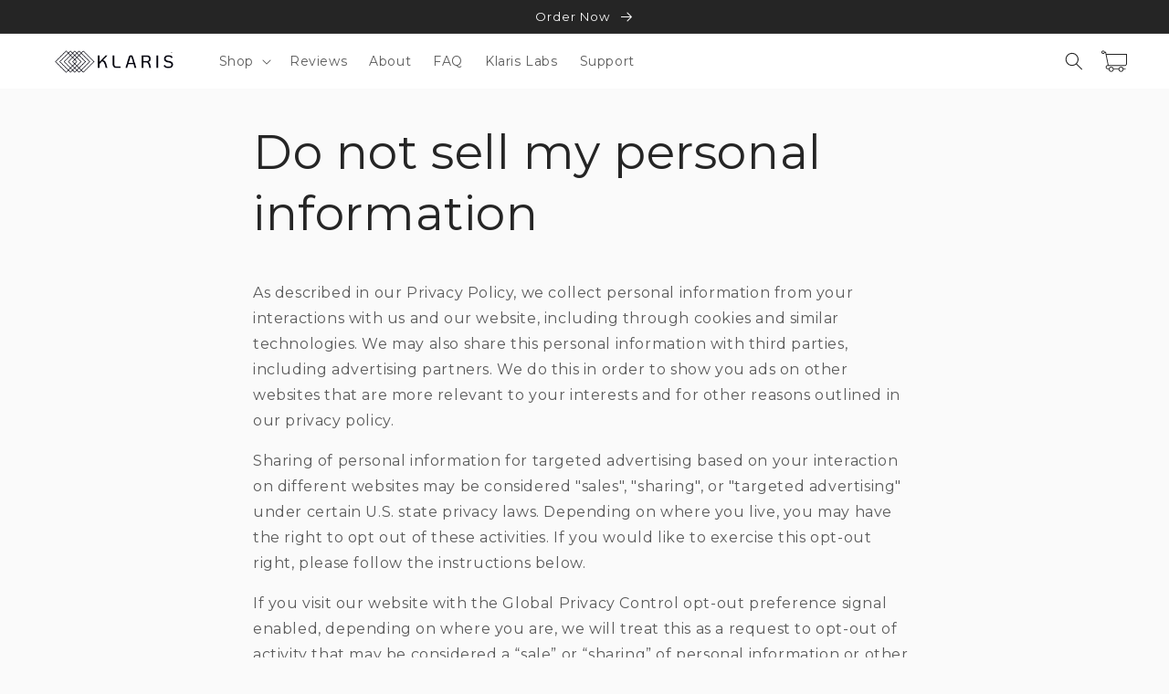

--- FILE ---
content_type: text/css
request_url: https://craftklaris.com/cdn/shop/t/86/assets/custom.css?v=116800183271147102821747667292
body_size: 1757
content:
/** Shopify CDN: Minification failed

Line 52:47 Expected identifier but found ")"
Line 564:0 Unexpected "}"

**/
@import url('https://fonts.googleapis.com/css2?family=Rubik:ital,wght@0,300;0,400;0,500;0,600;0,700;0,800;0,900;1,300;1,400;1,500;1,600;1,700;1,800;1,900&display=swap');
@import url('https://fonts.googleapis.com/css2?family=KoHo:wght@700&display=swap');

div#Banner-template--15918111654076__5df790f7-402c-4bea-857a-cda13b556ad5
div.banner__content{
  padding-right:0;
}

div#Banner-template--15918111654076__5df790f7-402c-4bea-857a-cda13b556ad5
h2.banner__heading{
  
/*   font-weight:bold; */
  color:#333F48;
  text-align:center;
  padding:20px;
  font-size:42px;
/*   text-shadow: -1px -1px 0 #000, 1px -1px 0 #000, -1px 1px 0 #000, 1px 1px 0 #000; */
}



@media screen and (min-width: 1141px){
  div#Banner-template--15918111654076__5df790f7-402c-4bea-857a-cda13b556ad5
  div.banner__box{
    padding-right:0;
  }
}

div#Banner-template--15918111654076__5df790f7-402c-4bea-857a-cda13b556ad5
h2.banner__heading
span#clear-ice{
  color:white;
}

div#Banner-template--15918111654076__5df790f7-402c-4bea-857a-cda13b556ad5
div.banner__buttons{
  display:block;
  text-align:center;
  max-width:none;
}
div#Banner-template--15918111654076__5df790f7-402c-4bea-857a-cda13b556ad5
div.banner__buttons
a.button--primary{
/*   padding:22px; */
/*   font-size:22px; */
  box-shadow: rgba(0, 0, 0, 0.35) 0px 5px 15px;);
/*   font-weight:bold; */
  transition: 0.2s;
  border:none;
}

div#Banner-template--15918111654076__5df790f7-402c-4bea-857a-cda13b556ad5
div.banner__buttons
a.button--primary:hover{
  box-shadow: rgba(0, 0, 0, 0.35) 0px 3px 9px;
  transition: 0.2s;
  background-color:#688197;
}

iframe.klaris-video{
  width:100%;
  height:600px;
}

iframe.klaris-video-mobile{
  width:100vw;
  height:200vw;
}

@media screen and (min-width: 600px) {
  iframe.klaris-video-mobile{
    display:none;
    padding-top:0 !important;
    padding-bottom:0 !important;
  }
}

@media screen and (max-width: 599px) {
  iframe.klaris-video{
    display:none;
    padding-top:0 !important;
    padding-bottom:0 !important;
  }
}

@media screen and (max-width: 1140px) {
  div#Banner-template--15918111654076__5df790f7-402c-4bea-857a-cda13b556ad5
  h2.banner__heading{
    background-color:rgba(250,250,250,0.8);
    text-align:center;
    border-radius:5px;
  }
  div#Banner-template--15918111654076__5df790f7-402c-4bea-857a-cda13b556ad5
  div.banner__content{
    display:block;
  }
  div#Banner-template--15918111654076__5df790f7-402c-4bea-857a-cda13b556ad5
  div.banner__box{
    margin:auto;
  }
  div#Banner-template--15918111654076__5df790f7-402c-4bea-857a-cda13b556ad5
  h2.banner__heading
  span#clear-ice{
    color:#333F48;
  }
}

@media screen and (max-width: 749px) {
  div#Banner-template--15918111654076__5df790f7-402c-4bea-857a-cda13b556ad5
  h2.banner__heading{
    font-size:36px;
  }
  div#Banner-template--15918111654076__5df790f7-402c-4bea-857a-cda13b556ad5
  div.banner__box{
    padding:0;
  }
    iframe.klaris-video{
    height:400px;
  }
}

/* @media screen and (max-width: 600px) {
  iframe#homepage-video{
    height:400px;
  }
}

@media screen and (max-width: 500px) {
  iframe#homepage-video{
    height:300px;
  }
}

@media screen and (max-width: 400px) {
  iframe#homepage-video{
    height:220px;
  }
} */

@media screen and (max-width: 530px) {
  div#Banner-template--15918111654076__5df790f7-402c-4bea-857a-cda13b556ad5
  h2.banner__heading{
    font-size:32px;
  }
}

@media screen and (max-width: 400px) {
  div#Banner-template--15918111654076__5df790f7-402c-4bea-857a-cda13b556ad5
  h2.banner__heading{
    font-size:24px;
  }
}

div.announcement-bar{
/*   background:#D1CCBD; */
}

a.button--primary:hover{
  background:#688197;
  transition: 0.2s;
}

a.button--primary{
  transition: 0.2s;
}

div#shopify-section-template--15918111654076__c2906344-8016-4d31-9802-e77476812404 img{
  border-radius:8px;
}

ul#Slider-template--15918111654076__6e7e945d-6115-4887-a1aa-fafacaa54cec
div.multicolumn-card__info{
  margin: 0 15px;
  background:#F2F2F2;
  border-radius: 0 0 5px 5px;
  height:300px;
}

@media screen and (max-width: 1165px){
  ul#Slider-template--15918111654076__6e7e945d-6115-4887-a1aa-fafacaa54cec
  div.multicolumn-card__info{
    height:390px;
  }
}

@media screen and (max-width: 989px){
  ul#Slider-template--15918111654076__6e7e945d-6115-4887-a1aa-fafacaa54cec
  div.multicolumn-card__info{
    height:250px;
  }
}

@media screen and (max-width: 749px){
  ul#Slider-template--15918111654076__6e7e945d-6115-4887-a1aa-fafacaa54cec
  div.multicolumn-card__info{
    margin:0;
  }
}

ul#Slider-template--15918111654076__6e7e945d-6115-4887-a1aa-fafacaa54cec li img{
  border-radius:5px 5px 0 0;
}

ul#Slider-template--15918111654076__6e7e945d-6115-4887-a1aa-fafacaa54cec
li#Slide-template--15918111654076__6e7e945d-6115-4887-a1aa-fafacaa54cec-1
div.multicolumn-card__info{
  background:none;
}

ul#Slider-template--15918111654076__9cb71730-129f-4365-a111-e7302d9f2b37
div.multicolumn-card{
  background: linear-gradient(180deg, hsla(208, 19%, 45%, 1) 0%, hsla(203, 18%, 28%, 1) 100%);

  color:#EFECEC;
  box-shadow: rgba(0, 0, 0, 0.35) 0px 5px 15px;
}

ul#Slider-template--15918111654076__9cb71730-129f-4365-a111-e7302d9f2b37 h3{
  color:#EFECEC;
}

section#shopify-section-template--15918111654076__9cb71730-129f-4365-a111-e7302d9f2b37
h2.title{
  margin:auto;
  margin-bottom:20px;
}

footer{
  background:linear-gradient(180deg, hsla(208, 21%, 36%, 1) 0%, hsla(204, 19%, 15%, 1) 100%) !important;
}

div.footer__content-top{
  padding-bottom: 28px;
}

div.footer__content-bottom{
  padding-top:0;
}

/* Flicky Slider */

.featured-cards {
  max-width: 1600px;
  margin: auto;
  padding: 0 20px;
  padding-bottom: 32px;
  margin-top: 55px;
}
.featured-cards img {
  width: 100%;
}
.featured-cards .carousel-cell {
  background: #fff;
  opacity: 0;
  border-radius: 16px;
  margin: auto;
  padding: 18px;
  margin: 12px;
  width: calc(32% - 10px);
}
.product-btn {
  width: 100%;
}
@media only screen and ( max-width: 767px ) {
  .featured-cards .carousel-cell {
    width: calc(50% - 10px);
  }
}
@media only screen and ( max-width: 479px ) {
  .featured-cards .carousel-cell {
    width: calc(100% - 10px);
  }
}

button#shipping-info-modal-link{
  font-family:"Montserrat";
  color:#333F48;
  background: none;
  border: none;
  cursor: pointer;
  font-size: 16px;
  padding-left:0;
  text-decoration: underline;
}

/* Subscribe Section */
div.subscribe-section-container{
  padding: 50px;
  padding-bottom:100px;
  text-align: center;
}

div.subscribe-socials-container{
  padding-top:35px;
}

div.subscribe-socials-container img{
  height:35px;
  padding: 0 30px;
}
div.needsclick input{
  text-align:center !important;
}
@media only screen and (max-width: 499px){
  div.subscribe-section-container div.kl-private-reset-css-Xuajs1{
    display:block !important;
  }
  div.subscribe-section-container button,
  div.subscribe-section-container input.go212352826{
    width:80%;
    margin:auto;
  }
  div.subscribe-section-container button{
    padding:0 !important;
    margin-top:12px;
  }
}

@media only screen and (max-width: 399px){
  div.subscribe-socials-container img{
    padding: 0 20px;
  }
}

/* The Modal (background) */
.modal {
  display: none; /* Hidden by default */
  position: fixed; /* Stay in place */
  z-index: 3; /* Sit on top */
  padding-top: 100px; /* Location of the box */
  left: 0;
  top: 0;
  width: 100%; /* Full width */
  height: 100%; /* Full height */
  overflow: auto; /* Enable scroll if needed */
  background-color: rgb(0,0,0); /* Fallback color */
  background-color: rgba(0,0,0,0.4); /* Black w/ opacity */
  margin-top:0;
}

div#myModal{
  margin-top:0;
}

/* Modal Content */
.modal-content {
  background-color: #fefefe;
  margin: auto;
  padding: 20px;
  border: 1px solid #888;
  width: 500px;
  font-size:13px;
  /* padding:20px; */
}

.modal-content p{
  padding:20px;
  text-align: center;
}

/* The Close Button */
.close {
  color: #aaaaaa;
  float: right;
  font-size: 28px;
  font-weight: bold;
}

.close:hover,
.close:focus {
  color: #000;
  text-decoration: none;
  cursor: pointer;
}

@media screen and (max-width: 550px) {
  .modal-content {
    width:90%;
  }
}

.carousel {
  background: #fafafa;
  width:90%;
  margin:auto;
}

div.carousel{
  box-shadow: none;
}

.carousel-cell {
  width: 66%;
  min-height:100%;
  margin-right: 10px;
  background: #fafafa;
  border-radius: 5px;
  counter-increment: carousel-cell;
}

/* cell number */
.carousel-cell:before {
  display: block;
  text-align: center;
  
  line-height: 0px;
  font-size: 80px;
  color: white;
}

div.carousel-cell{
  text-align:center;
  padding-top:20px;
  width:100%;
}
div.testimonial-name{
  font-weight:bold;
}
div.testimonial-content{
  font-style: italic;
  padding: 0 40px;
}

@media screen and (min-width: 990px){
  div.carousel-cell{
    width:33.33%
  }
  div.photo-testimonial{
    padding:0;
  }
}
@media screen and (max-width: 989px){
  div.carousel-cell{
    padding:20px;
  }
}

ul#Slider-template--15918112047292__68cf27f2-6cbe-445c-8225-334525feb2d2 div.multicolumn-card__image-wrapper,
ul#Slider-template--15918112080060__47166734-cd97-40d9-bc01-a2a0dbf69e91 div.multicolumn-card__image-wrapper,
ul#Slider-template--15918112112828__4ed50411-e879-49bc-8535-030d8c6c898c div.multicolumn-card__image-wrapper{
  width:50%;
  margin: auto;
  margin-bottom:32px;
}

div#product-form-container{
  text-align: center;
}

p#shipping-memo{
  margin: 0;
}

span#shipping-memo-date{
  font-weight: 700;
}

product-form.product-form{
  margin-bottom:15px !important;
}

@media screen and (max-width: 749px){
  div#product-form-container{
    text-align: left;
  }
  button#shipping-info-modal-link{
    padding-left:171px;
  }
  p#shipping-memo{
    padding-left: 85px;
  }
}

@media screen and (max-width: 470px){
  div#product-form-container{
    text-align: center;
  }
  button#shipping-info-modal-link{
    padding-left:0;
  }
  p#shipping-memo{
    padding-left: 0;
  }
}

button.quick-add__submit{
  background-color: #333F48;
  color:#EFECEC;
}

svg#Capa_1{
  height:28px;
  color:red;
}

/* HERO SLIDESHOW */

.hero-slideshow-header{  
  color:white;
}

.hero-slideshow-header{
  font-size:50px;
}
.hero-slideshow-subheader{
  font-size:16px;
}

.hero-slideshow-content{
  position:absolute;
  z-index:3;
  width: 60%;
  right:0;
  padding: 0 6%;
  top:60px;
  text-align:center;
  max-width:775px;
}

.hero-slideshow-button{
  background-color:#b80a0a;
  color:white;
}
a.hero-slideshow-button:hover{
  background-color:#af4646;
  color:white;
}



section#shopify-section-template--16012458688700__defc371a-c111-4628-8739-7934644f85bb
div.slideshow__text-wrapper{
  display:none;
}
section#shopify-section-template--16012458688700__defc371a-c111-4628-8739-7934644f85bb
div.slideshow__text banner__box{
  display:none;
}

@media screen and (max-width: 749px) {
  .video-banner-content {
    display: none !important;
  }
  .video-banner-overlay {
    opacity: 0% !important;
  }
}
@media screen and (max-width: 749px){
  .homepage-slideshow-body{
    display:none;
  }
  .mobile-slideshow-body{
    display:block;
  }
  .mobile-slideshow-text-container
    display:block;
  }
}
@media screen and (max-width: 889px){
  .hero-slideshow-header{
    font-size:33px;
  }
}
@media screen and (min-width: 750px){
  .mobile-slideshow-body{
    display:none;
  }
  .homepage-slideshow-body{
    display:block;
  }
  .mobile-slideshow-text-container{
    display:none;
  }
}

--- FILE ---
content_type: application/x-javascript; charset=utf-8
request_url: https://bundler.nice-team.net/app/shop/status/craftklaris.myshopify.com.js?1763232252
body_size: -316
content:
var bundler_settings_updated='1762999988c';

--- FILE ---
content_type: application/x-javascript
request_url: https://app.sealsubscriptions.com/shopify/public/status/shop/craftklaris.myshopify.com.js?1763232252
body_size: -122
content:
var sealsubscriptions_settings_updated='1760448526';